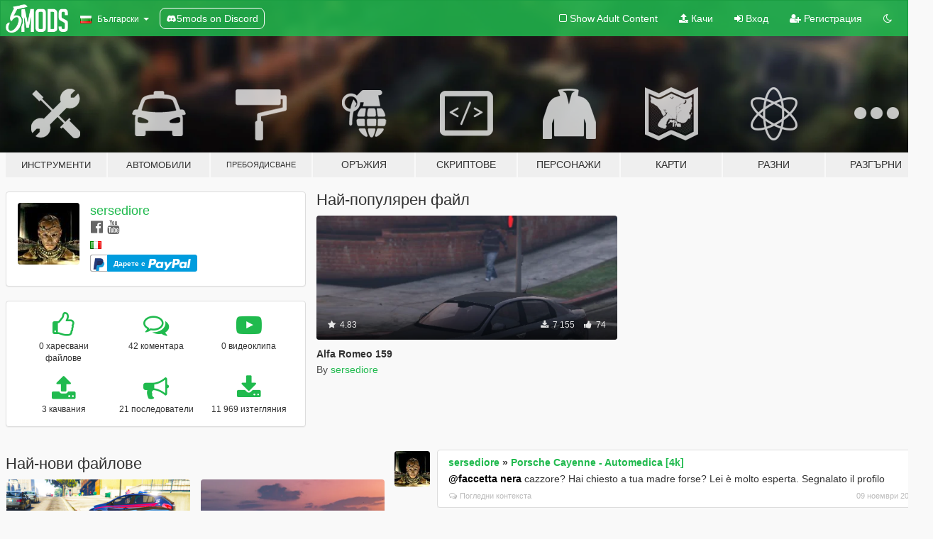

--- FILE ---
content_type: text/html; charset=utf-8
request_url: https://bg.gta5-mods.com/users/sersediore
body_size: 13136
content:

<!DOCTYPE html>
<html lang="bg" dir="ltr">
<head>
	<title>
		GTA 5 Модове от sersediore - GTA5-Mods.com
	</title>

		<script
		  async
		  src="https://hb.vntsm.com/v4/live/vms/sites/gta5-mods.com/index.js"
        ></script>

        <script>
          self.__VM = self.__VM || [];
          self.__VM.push(function (admanager, scope) {
            scope.Config.buildPlacement((configBuilder) => {
              configBuilder.add("billboard");
              configBuilder.addDefaultOrUnique("mobile_mpu").setBreakPoint("mobile")
            }).display("top-ad");

            scope.Config.buildPlacement((configBuilder) => {
              configBuilder.add("leaderboard");
              configBuilder.addDefaultOrUnique("mobile_mpu").setBreakPoint("mobile")
            }).display("central-ad");

            scope.Config.buildPlacement((configBuilder) => {
              configBuilder.add("mpu");
              configBuilder.addDefaultOrUnique("mobile_mpu").setBreakPoint("mobile")
            }).display("side-ad");

            scope.Config.buildPlacement((configBuilder) => {
              configBuilder.add("leaderboard");
              configBuilder.addDefaultOrUnique("mpu").setBreakPoint({ mediaQuery: "max-width:1200px" })
            }).display("central-ad-2");

            scope.Config.buildPlacement((configBuilder) => {
              configBuilder.add("leaderboard");
              configBuilder.addDefaultOrUnique("mobile_mpu").setBreakPoint("mobile")
            }).display("bottom-ad");

            scope.Config.buildPlacement((configBuilder) => {
              configBuilder.add("desktop_takeover");
              configBuilder.addDefaultOrUnique("mobile_takeover").setBreakPoint("mobile")
            }).display("takeover-ad");

            scope.Config.get('mpu').display('download-ad-1');
          });
        </script>

	<meta charset="utf-8">
	<meta name="viewport" content="width=320, initial-scale=1.0, maximum-scale=1.0">
	<meta http-equiv="X-UA-Compatible" content="IE=edge">
	<meta name="msapplication-config" content="none">
	<meta name="theme-color" content="#20ba4e">
	<meta name="msapplication-navbutton-color" content="#20ba4e">
	<meta name="apple-mobile-web-app-capable" content="yes">
	<meta name="apple-mobile-web-app-status-bar-style" content="#20ba4e">
	<meta name="csrf-param" content="authenticity_token" />
<meta name="csrf-token" content="4cezjZlILxPx/934TbLK7xo37Re3LdOrHOoYiJMoS8UUJS4W5t9n0xp67CVvHvKoe1wH8BYilC9AC6IXUyMqDQ==" />
	

	<link rel="shortcut icon" type="image/x-icon" href="https://images.gta5-mods.com/icons/favicon.png">
	<link rel="stylesheet" media="screen" href="/assets/application-7e510725ebc5c55e88a9fd87c027a2aa9e20126744fbac89762e0fd54819c399.css" />
	    <link rel="alternate" hreflang="id" href="https://id.gta5-mods.com/users/sersediore">
    <link rel="alternate" hreflang="ms" href="https://ms.gta5-mods.com/users/sersediore">
    <link rel="alternate" hreflang="bg" href="https://bg.gta5-mods.com/users/sersediore">
    <link rel="alternate" hreflang="ca" href="https://ca.gta5-mods.com/users/sersediore">
    <link rel="alternate" hreflang="cs" href="https://cs.gta5-mods.com/users/sersediore">
    <link rel="alternate" hreflang="da" href="https://da.gta5-mods.com/users/sersediore">
    <link rel="alternate" hreflang="de" href="https://de.gta5-mods.com/users/sersediore">
    <link rel="alternate" hreflang="el" href="https://el.gta5-mods.com/users/sersediore">
    <link rel="alternate" hreflang="en" href="https://www.gta5-mods.com/users/sersediore">
    <link rel="alternate" hreflang="es" href="https://es.gta5-mods.com/users/sersediore">
    <link rel="alternate" hreflang="fr" href="https://fr.gta5-mods.com/users/sersediore">
    <link rel="alternate" hreflang="gl" href="https://gl.gta5-mods.com/users/sersediore">
    <link rel="alternate" hreflang="ko" href="https://ko.gta5-mods.com/users/sersediore">
    <link rel="alternate" hreflang="hi" href="https://hi.gta5-mods.com/users/sersediore">
    <link rel="alternate" hreflang="it" href="https://it.gta5-mods.com/users/sersediore">
    <link rel="alternate" hreflang="hu" href="https://hu.gta5-mods.com/users/sersediore">
    <link rel="alternate" hreflang="mk" href="https://mk.gta5-mods.com/users/sersediore">
    <link rel="alternate" hreflang="nl" href="https://nl.gta5-mods.com/users/sersediore">
    <link rel="alternate" hreflang="nb" href="https://no.gta5-mods.com/users/sersediore">
    <link rel="alternate" hreflang="pl" href="https://pl.gta5-mods.com/users/sersediore">
    <link rel="alternate" hreflang="pt-BR" href="https://pt.gta5-mods.com/users/sersediore">
    <link rel="alternate" hreflang="ro" href="https://ro.gta5-mods.com/users/sersediore">
    <link rel="alternate" hreflang="ru" href="https://ru.gta5-mods.com/users/sersediore">
    <link rel="alternate" hreflang="sl" href="https://sl.gta5-mods.com/users/sersediore">
    <link rel="alternate" hreflang="fi" href="https://fi.gta5-mods.com/users/sersediore">
    <link rel="alternate" hreflang="sv" href="https://sv.gta5-mods.com/users/sersediore">
    <link rel="alternate" hreflang="vi" href="https://vi.gta5-mods.com/users/sersediore">
    <link rel="alternate" hreflang="tr" href="https://tr.gta5-mods.com/users/sersediore">
    <link rel="alternate" hreflang="uk" href="https://uk.gta5-mods.com/users/sersediore">
    <link rel="alternate" hreflang="zh-CN" href="https://zh.gta5-mods.com/users/sersediore">

  <script src="/javascripts/ads.js"></script>

		<!-- Nexus Google Tag Manager -->
		<script nonce="true">
//<![CDATA[
				window.dataLayer = window.dataLayer || [];

						window.dataLayer.push({
								login_status: 'Guest',
								user_id: undefined,
								gta5mods_id: undefined,
						});

//]]>
</script>
		<script nonce="true">
//<![CDATA[
				(function(w,d,s,l,i){w[l]=w[l]||[];w[l].push({'gtm.start':
				new Date().getTime(),event:'gtm.js'});var f=d.getElementsByTagName(s)[0],
				j=d.createElement(s),dl=l!='dataLayer'?'&l='+l:'';j.async=true;j.src=
				'https://www.googletagmanager.com/gtm.js?id='+i+dl;f.parentNode.insertBefore(j,f);
				})(window,document,'script','dataLayer','GTM-KCVF2WQ');

//]]>
</script>		<!-- End Nexus Google Tag Manager -->
</head>
<body class=" bg">
	<!-- Google Tag Manager (noscript) -->
	<noscript><iframe src="https://www.googletagmanager.com/ns.html?id=GTM-KCVF2WQ"
										height="0" width="0" style="display:none;visibility:hidden"></iframe></noscript>
	<!-- End Google Tag Manager (noscript) -->

<div id="page-cover"></div>
<div id="page-loading">
	<span class="graphic"></span>
	<span class="message">Зарежда...</span>
</div>

<div id="page-cover"></div>

<nav id="main-nav" class="navbar navbar-default">
  <div class="container">
    <div class="navbar-header">
      <a class="navbar-brand" href="/"></a>

      <ul class="nav navbar-nav">
        <li id="language-dropdown" class="dropdown">
          <a href="#language" class="dropdown-toggle" data-toggle="dropdown">
            <span class="famfamfam-flag-bg icon"></span>&nbsp;
            <span class="language-name">Български</span>
            <span class="caret"></span>
          </a>

          <ul class="dropdown-menu dropdown-menu-with-footer">
                <li>
                  <a href="https://id.gta5-mods.com/users/sersediore">
                    <span class="famfamfam-flag-id"></span>
                    <span class="language-name">Bahasa Indonesia</span>
                  </a>
                </li>
                <li>
                  <a href="https://ms.gta5-mods.com/users/sersediore">
                    <span class="famfamfam-flag-my"></span>
                    <span class="language-name">Bahasa Melayu</span>
                  </a>
                </li>
                <li>
                  <a href="https://bg.gta5-mods.com/users/sersediore">
                    <span class="famfamfam-flag-bg"></span>
                    <span class="language-name">Български</span>
                  </a>
                </li>
                <li>
                  <a href="https://ca.gta5-mods.com/users/sersediore">
                    <span class="famfamfam-flag-catalonia"></span>
                    <span class="language-name">Català</span>
                  </a>
                </li>
                <li>
                  <a href="https://cs.gta5-mods.com/users/sersediore">
                    <span class="famfamfam-flag-cz"></span>
                    <span class="language-name">Čeština</span>
                  </a>
                </li>
                <li>
                  <a href="https://da.gta5-mods.com/users/sersediore">
                    <span class="famfamfam-flag-dk"></span>
                    <span class="language-name">Dansk</span>
                  </a>
                </li>
                <li>
                  <a href="https://de.gta5-mods.com/users/sersediore">
                    <span class="famfamfam-flag-de"></span>
                    <span class="language-name">Deutsch</span>
                  </a>
                </li>
                <li>
                  <a href="https://el.gta5-mods.com/users/sersediore">
                    <span class="famfamfam-flag-gr"></span>
                    <span class="language-name">Ελληνικά</span>
                  </a>
                </li>
                <li>
                  <a href="https://www.gta5-mods.com/users/sersediore">
                    <span class="famfamfam-flag-gb"></span>
                    <span class="language-name">English</span>
                  </a>
                </li>
                <li>
                  <a href="https://es.gta5-mods.com/users/sersediore">
                    <span class="famfamfam-flag-es"></span>
                    <span class="language-name">Español</span>
                  </a>
                </li>
                <li>
                  <a href="https://fr.gta5-mods.com/users/sersediore">
                    <span class="famfamfam-flag-fr"></span>
                    <span class="language-name">Français</span>
                  </a>
                </li>
                <li>
                  <a href="https://gl.gta5-mods.com/users/sersediore">
                    <span class="famfamfam-flag-es-gl"></span>
                    <span class="language-name">Galego</span>
                  </a>
                </li>
                <li>
                  <a href="https://ko.gta5-mods.com/users/sersediore">
                    <span class="famfamfam-flag-kr"></span>
                    <span class="language-name">한국어</span>
                  </a>
                </li>
                <li>
                  <a href="https://hi.gta5-mods.com/users/sersediore">
                    <span class="famfamfam-flag-in"></span>
                    <span class="language-name">हिन्दी</span>
                  </a>
                </li>
                <li>
                  <a href="https://it.gta5-mods.com/users/sersediore">
                    <span class="famfamfam-flag-it"></span>
                    <span class="language-name">Italiano</span>
                  </a>
                </li>
                <li>
                  <a href="https://hu.gta5-mods.com/users/sersediore">
                    <span class="famfamfam-flag-hu"></span>
                    <span class="language-name">Magyar</span>
                  </a>
                </li>
                <li>
                  <a href="https://mk.gta5-mods.com/users/sersediore">
                    <span class="famfamfam-flag-mk"></span>
                    <span class="language-name">Македонски</span>
                  </a>
                </li>
                <li>
                  <a href="https://nl.gta5-mods.com/users/sersediore">
                    <span class="famfamfam-flag-nl"></span>
                    <span class="language-name">Nederlands</span>
                  </a>
                </li>
                <li>
                  <a href="https://no.gta5-mods.com/users/sersediore">
                    <span class="famfamfam-flag-no"></span>
                    <span class="language-name">Norsk</span>
                  </a>
                </li>
                <li>
                  <a href="https://pl.gta5-mods.com/users/sersediore">
                    <span class="famfamfam-flag-pl"></span>
                    <span class="language-name">Polski</span>
                  </a>
                </li>
                <li>
                  <a href="https://pt.gta5-mods.com/users/sersediore">
                    <span class="famfamfam-flag-br"></span>
                    <span class="language-name">Português do Brasil</span>
                  </a>
                </li>
                <li>
                  <a href="https://ro.gta5-mods.com/users/sersediore">
                    <span class="famfamfam-flag-ro"></span>
                    <span class="language-name">Română</span>
                  </a>
                </li>
                <li>
                  <a href="https://ru.gta5-mods.com/users/sersediore">
                    <span class="famfamfam-flag-ru"></span>
                    <span class="language-name">Русский</span>
                  </a>
                </li>
                <li>
                  <a href="https://sl.gta5-mods.com/users/sersediore">
                    <span class="famfamfam-flag-si"></span>
                    <span class="language-name">Slovenščina</span>
                  </a>
                </li>
                <li>
                  <a href="https://fi.gta5-mods.com/users/sersediore">
                    <span class="famfamfam-flag-fi"></span>
                    <span class="language-name">Suomi</span>
                  </a>
                </li>
                <li>
                  <a href="https://sv.gta5-mods.com/users/sersediore">
                    <span class="famfamfam-flag-se"></span>
                    <span class="language-name">Svenska</span>
                  </a>
                </li>
                <li>
                  <a href="https://vi.gta5-mods.com/users/sersediore">
                    <span class="famfamfam-flag-vn"></span>
                    <span class="language-name">Tiếng Việt</span>
                  </a>
                </li>
                <li>
                  <a href="https://tr.gta5-mods.com/users/sersediore">
                    <span class="famfamfam-flag-tr"></span>
                    <span class="language-name">Türkçe</span>
                  </a>
                </li>
                <li>
                  <a href="https://uk.gta5-mods.com/users/sersediore">
                    <span class="famfamfam-flag-ua"></span>
                    <span class="language-name">Українська</span>
                  </a>
                </li>
                <li>
                  <a href="https://zh.gta5-mods.com/users/sersediore">
                    <span class="famfamfam-flag-cn"></span>
                    <span class="language-name">中文</span>
                  </a>
                </li>
          </ul>
        </li>
        <li class="discord-link">
          <a href="https://discord.gg/2PR7aMzD4U" target="_blank" rel="noreferrer">
            <img src="https://images.gta5-mods.com/site/discord-header.svg" height="15px" alt="">
            <span>5mods on Discord</span>
          </a>
        </li>
      </ul>
    </div>

    <ul class="nav navbar-nav navbar-right">
        <li>
          <a href="/adult_filter" title="Light mode">
              <span class="fa fa-square-o"></span>
            <span>Show Adult <span class="adult-filter__content-text">Content</span></span>
          </a>
        </li>
      <li class="hidden-xs">
        <a href="/upload">
          <span class="icon fa fa-upload"></span>
          Качи
        </a>
      </li>

        <li>
          <a href="/login?r=/users/sersediore">
            <span class="icon fa fa-sign-in"></span>
            <span class="login-text">Вход</span>
          </a>
        </li>

        <li class="hidden-xs">
          <a href="/register?r=/users/sersediore">
            <span class="icon fa fa-user-plus"></span>
            Регистрация
          </a>
        </li>

        <li>
            <a href="/dark_mode" title="Dark mode">
              <span class="fa fa-moon-o"></span>
            </a>
        </li>

      <li id="search-dropdown">
        <a href="#search" class="dropdown-toggle" data-toggle="dropdown">
          <span class="fa fa-search"></span>
        </a>

        <div class="dropdown-menu">
          <div class="form-inline">
            <div class="form-group">
              <div class="input-group">
                <div class="input-group-addon"><span  class="fa fa-search"></span></div>
                <input type="text" class="form-control" placeholder="Търси в GTA 5 модове...">
              </div>
            </div>
            <button type="submit" class="btn btn-primary">
              Търси
            </button>
          </div>
        </div>
      </li>
    </ul>
  </div>
</nav>

<div id="banner" class="">
  <div class="container hidden-xs">
    <div id="intro">
      <h1 class="styled">Добре дошли в GTA5-Mods.com</h1>
      <p>Select one of the following categories to start browsing the latest GTA 5 PC mods:</p>
    </div>
  </div>

  <div class="container">
    <ul id="navigation" class="clearfix bg">
        <li class="tools ">
          <a href="/tools">
            <span class="icon-category"></span>
            <span class="label-border"></span>
            <span class="label-category lg-small md-small xxs-small">
              <span>Инструменти</span>
            </span>
          </a>
        </li>
        <li class="vehicles ">
          <a href="/vehicles">
            <span class="icon-category"></span>
            <span class="label-border"></span>
            <span class="label-category lg-small md-small xxs-small">
              <span>Автомобили</span>
            </span>
          </a>
        </li>
        <li class="paintjobs ">
          <a href="/paintjobs">
            <span class="icon-category"></span>
            <span class="label-border"></span>
            <span class="label-category lg-tiny md-tiny xs-small xxs-tiny">
              <span>Пребоядисване</span>
            </span>
          </a>
        </li>
        <li class="weapons ">
          <a href="/weapons">
            <span class="icon-category"></span>
            <span class="label-border"></span>
            <span class="label-category ">
              <span>Оръжия</span>
            </span>
          </a>
        </li>
        <li class="scripts ">
          <a href="/scripts">
            <span class="icon-category"></span>
            <span class="label-border"></span>
            <span class="label-category ">
              <span>Скриптове</span>
            </span>
          </a>
        </li>
        <li class="player ">
          <a href="/player">
            <span class="icon-category"></span>
            <span class="label-border"></span>
            <span class="label-category md-small">
              <span>Персонажи</span>
            </span>
          </a>
        </li>
        <li class="maps ">
          <a href="/maps">
            <span class="icon-category"></span>
            <span class="label-border"></span>
            <span class="label-category ">
              <span>Карти</span>
            </span>
          </a>
        </li>
        <li class="misc ">
          <a href="/misc">
            <span class="icon-category"></span>
            <span class="label-border"></span>
            <span class="label-category ">
              <span>Разни</span>
            </span>
          </a>
        </li>
      <li id="more-dropdown" class="more dropdown">
        <a href="#more" class="dropdown-toggle" data-toggle="dropdown">
          <span class="icon-category"></span>
          <span class="label-border"></span>
          <span class="label-category ">
            <span>Разгърни</span>
          </span>
        </a>

        <ul class="dropdown-menu pull-right">
          <li>
            <a href="http://www.gta5cheats.com" target="_blank">
              <span class="fa fa-external-link"></span>
              GTA 5 Cheats
            </a>
          </li>
        </ul>
      </li>
    </ul>
  </div>
</div>

<div id="content">
  
<div id="profile" data-user-id="137954">
  <div class="container">


        <div class="row">
          <div class="col-sm-6 col-md-4">
            <div class="user-panel panel panel-default">
              <div class="panel-body">
                <div class="row">
                  <div class="col-xs-3">
                    <a href="/users/sersediore">
                      <img class="img-responsive" src="https://img.gta5-mods.com/q75-w100-h100-cfill/avatars/137954/59a54a-968full-300-rise-of-an-empire-photo-620x350.jpg" alt="59a54a 968full 300 rise of an empire photo 620x350" />
                    </a>
                  </div>
                  <div class="col-xs-9">
                    <a class="username" href="/users/sersediore">sersediore</a>

                        <br/>

                            <div class="user-social">
                              

<a title="Facebook" target="_blank" href="https://www.facebook.com/?notif_t=page_fan&amp;notif_id=1485027059292304"><span class="fa fa-facebook-official"></span></a>



<a title="YouTube" target="_blank" href="https://www.youtube.com/channel/UCsf9JzSDQUmee1lHTqEbltQ"><span class="fa fa-youtube"></span></a>






                            </div>

                              <div class="user-location">
                                <span title="Италия" class="famfamfam-flag-it user-location-country"></span>
                                
                              </div>

                            <div class="g-ytsubscribe" data-channel="null" data-channelid="UCsf9JzSDQUmee1lHTqEbltQ" data-layout="default" data-count="default"></div>

                                <div class="button-donate">
                                  
<div class="paypal-button-widget">
  <form method="post" action="https://www.paypal.com/cgi-bin/webscr" target="_blank">
    <input type="hidden" name="item_name" value="Donation for sersediore [GTA5-Mods.com]">
    <input type="hidden" name="lc" value="bg_BG">
    <input type="hidden" name="no_shipping" value="1">
    <input type="hidden" name="cmd" value="_donations">
    <input type="hidden" name="business" value="fmtv91ei@hotmail.com">
    <input type="hidden" name="bn" value="JavaScriptButtons_donate">
    <input type="hidden" name="notify_url" value="https://www.gta5-mods.com/ipn">
    <input type="hidden" name="custom" value="[137954, -1, -1]">
    <button class="paypal-button paypal-style-primary paypal-size-small" type="submit" dir="ltr">
        <span class="paypal-button-logo">
          <img src="[data-uri]">
        </span><span class="paypal-button-content" dir="auto">
          Дарете с <img alt="PayPal" src="[data-uri]" />
        </span>
    </button>
  </form>
</div>
                                </div>


                  </div>
                </div>
              </div>
            </div>

              <div class="panel panel-default" dir="auto">
                <div class="panel-body">
                    <div class="user-stats">
                      <div class="row">
                        <div class="col-xs-4">
                          <span class="stat-icon fa fa-thumbs-o-up"></span>
                          <span class="stat-label">
                            0 харесвани файлове
                          </span>
                        </div>
                        <div class="col-xs-4">
                          <span class="stat-icon fa fa-comments-o"></span>
                          <span class="stat-label">
                            42 коментара
                          </span>
                        </div>
                        <div class="col-xs-4">
                          <span class="stat-icon fa fa-youtube-play"></span>
                          <span class="stat-label">
                            0 видеоклипа
                          </span>
                        </div>
                      </div>

                      <div class="row">
                        <div class="col-xs-4">
                          <span class="stat-icon fa fa-upload"></span>
                          <span class="stat-label">
                            3 качвания
                          </span>
                        </div>
                        <div class="col-xs-4">
                          <span class="stat-icon fa fa-bullhorn"></span>
                          <span class="stat-label">
                            21 последователи
                          </span>
                        </div>
                          <div class="col-xs-4">
                            <span class="stat-icon fa fa-download"></span>
                            <span class="stat-label">
                              11 969 изтегляния 
                            </span>
                          </div>
                      </div>
                    </div>
                </div>
              </div>
          </div>

            <div class="col-sm-6 col-md-4 file-list">
              <h3 class="no-margin-top">Най-популярен файл</h3>
              
<div class="file-list-obj">
  <a href="/vehicles/alfa-romeo-159" title="Alfa Romeo 159" class="preview empty">

    <img title="Alfa Romeo 159" class="img-responsive" alt="Alfa Romeo 159" src="https://img.gta5-mods.com/q75-w500-h333-cfill/images/alfa-romeo-159/5493a3-1.png" />

      <ul class="categories">
            <li>Коли</li>
            <li>Alfa Romeo</li>
      </ul>

      <div class="stats">
        <div>
            <span title="4.83 star rating">
              <span class="fa fa-star"></span> 4.83
            </span>
        </div>
        <div>
          <span title="7 155 Изтегления">
            <span class="fa fa-download"></span> 7 155
          </span>
          <span class="stats-likes" title="74 Харесваня">
            <span class="fa fa-thumbs-up"></span> 74
          </span>
        </div>
      </div>

  </a>
  <div class="details">
    <div class="top">
      <div class="name">
        <a href="/vehicles/alfa-romeo-159" title="Alfa Romeo 159">
          <span dir="ltr">Alfa Romeo 159</span>
        </a>
      </div>
    </div>
    <div class="bottom">
      <span class="bottom-by">By</span> <a href="/users/sersediore" title="sersediore">sersediore</a>
    </div>
  </div>
</div>
            </div>
        </div>

            <div class="row">
                  <div class="file-list col-sm-5">
                    <div class="row-heading">
                      <h3 class="latest-files">
                        Най-нови файлове
                      </h3>
                    </div>

                        <div class="row">
                            <div class="col-xs-6 col-sm-12 col-md-6">
                              
<div class="file-list-obj">
  <a href="/paintjobs/targhe-italiane-italian-plates" title="Targhe Italiane - Italian Plates" class="preview empty">

    <img title="Targhe Italiane - Italian Plates" class="img-responsive" alt="Targhe Italiane - Italian Plates" src="https://img.gta5-mods.com/q75-w500-h333-cfill/images/targhe-italiane-italian-plates/750982-1.png" />

      <ul class="categories">
            <li>Номера</li>
            <li>Italy</li>
            <li>Европа</li>
      </ul>

      <div class="stats">
        <div>
        </div>
        <div>
          <span title="1 374 Изтегления">
            <span class="fa fa-download"></span> 1 374
          </span>
          <span class="stats-likes" title="13 Харесваня">
            <span class="fa fa-thumbs-up"></span> 13
          </span>
        </div>
      </div>

  </a>
  <div class="details">
    <div class="top">
      <div class="name">
        <a href="/paintjobs/targhe-italiane-italian-plates" title="Targhe Italiane - Italian Plates">
          <span dir="ltr">Targhe Italiane - Italian Plates</span>
        </a>
      </div>
        <div class="version" dir="ltr" title="1.0">1.0</div>
    </div>
    <div class="bottom">
      <span class="bottom-by">By</span> <a href="/users/sersediore" title="sersediore">sersediore</a>
    </div>
  </div>
</div>
                            </div>
                            <div class="col-xs-6 col-sm-12 col-md-6">
                              
<div class="file-list-obj">
  <a href="/vehicles/alfa-romeo-giulietta" title="Alfa Romeo Giulietta" class="preview empty">

    <img title="Alfa Romeo Giulietta" class="img-responsive" alt="Alfa Romeo Giulietta" src="https://img.gta5-mods.com/q75-w500-h333-cfill/images/alfa-romeo-giulietta/d1fd7f-GTA5 2017-02-01 17-25-06-77.png" />

      <ul class="categories">
            <li>Коли</li>
            <li>Hatchback</li>
            <li>Alfa Romeo</li>
      </ul>

      <div class="stats">
        <div>
            <span title="4.67 star rating">
              <span class="fa fa-star"></span> 4.67
            </span>
        </div>
        <div>
          <span title="3 440 Изтегления">
            <span class="fa fa-download"></span> 3 440
          </span>
          <span class="stats-likes" title="37 Харесваня">
            <span class="fa fa-thumbs-up"></span> 37
          </span>
        </div>
      </div>

  </a>
  <div class="details">
    <div class="top">
      <div class="name">
        <a href="/vehicles/alfa-romeo-giulietta" title="Alfa Romeo Giulietta">
          <span dir="ltr">Alfa Romeo Giulietta</span>
        </a>
      </div>
    </div>
    <div class="bottom">
      <span class="bottom-by">By</span> <a href="/users/sersediore" title="sersediore">sersediore</a>
    </div>
  </div>
</div>
                            </div>
                        </div>
                        <div class="row">
                            <div class="col-xs-6 col-sm-12 col-md-6">
                              
<div class="file-list-obj">
  <a href="/vehicles/alfa-romeo-159" title="Alfa Romeo 159" class="preview empty">

    <img title="Alfa Romeo 159" class="img-responsive" alt="Alfa Romeo 159" src="https://img.gta5-mods.com/q75-w500-h333-cfill/images/alfa-romeo-159/5493a3-1.png" />

      <ul class="categories">
            <li>Коли</li>
            <li>Alfa Romeo</li>
      </ul>

      <div class="stats">
        <div>
            <span title="4.83 star rating">
              <span class="fa fa-star"></span> 4.83
            </span>
        </div>
        <div>
          <span title="7 155 Изтегления">
            <span class="fa fa-download"></span> 7 155
          </span>
          <span class="stats-likes" title="74 Харесваня">
            <span class="fa fa-thumbs-up"></span> 74
          </span>
        </div>
      </div>

  </a>
  <div class="details">
    <div class="top">
      <div class="name">
        <a href="/vehicles/alfa-romeo-159" title="Alfa Romeo 159">
          <span dir="ltr">Alfa Romeo 159</span>
        </a>
      </div>
    </div>
    <div class="bottom">
      <span class="bottom-by">By</span> <a href="/users/sersediore" title="sersediore">sersediore</a>
    </div>
  </div>
</div>
                            </div>
                        </div>
                  </div>

                  <div id="comments" class="col-sm-7">
                    <ul class="media-list comments-list" style="display: block;">
                      
    <li id="comment-1321607" class="comment media " data-comment-id="1321607" data-username="sersediore" data-mentions="[&quot;faccetta nera&quot;]">
      <div class="media-left">
        <a href="/users/sersediore"><img class="media-object" src="https://img.gta5-mods.com/q75-w100-h100-cfill/avatars/137954/59a54a-968full-300-rise-of-an-empire-photo-620x350.jpg" alt="59a54a 968full 300 rise of an empire photo 620x350" /></a>
      </div>
      <div class="media-body">
        <div class="panel panel-default">
          <div class="panel-body">
            <div class="media-heading clearfix">
              <div class="pull-left flip" dir="auto">
                <a href="/users/sersediore">sersediore</a>
                    &raquo;
                    <a href="/paintjobs/porsche-cayenne-automedica-4k">Porsche Cayenne - Automedica [4k]</a>
              </div>
              <div class="pull-right flip">
                

                
              </div>
            </div>

            <div class="comment-text " dir="auto"><p><a class="mention" href="/users/faccetta%20nera">@faccetta nera</a> cazzore? Hai chiesto a tua madre forse? Lei è molto esperta. Segnalato il profilo </p></div>

            <div class="media-details clearfix">
              <div class="row">
                <div class="col-md-8 text-left flip">

                    <a class="inline-icon-text" href="/paintjobs/porsche-cayenne-automedica-4k#comment-1321607"><span class="fa fa-comments-o"></span>Погледни контекста</a>

                  

                  
                </div>
                <div class="col-md-4 text-right flip" title="пет, 09 ноем. 2018, 20:45:05 +0000">09 ноември 2018</div>
              </div>
            </div>
          </div>
        </div>
      </div>
    </li>

    <li id="comment-1287598" class="comment media " data-comment-id="1287598" data-username="sersediore" data-mentions="[&quot;Pi3tr091&quot;]">
      <div class="media-left">
        <a href="/users/sersediore"><img class="media-object" src="https://img.gta5-mods.com/q75-w100-h100-cfill/avatars/137954/59a54a-968full-300-rise-of-an-empire-photo-620x350.jpg" alt="59a54a 968full 300 rise of an empire photo 620x350" /></a>
      </div>
      <div class="media-body">
        <div class="panel panel-default">
          <div class="panel-body">
            <div class="media-heading clearfix">
              <div class="pull-left flip" dir="auto">
                <a href="/users/sersediore">sersediore</a>
                    &raquo;
                    <a href="/vehicles/2015-dodge-challenger-add-on-stock-shaker-hellcat">Dodge Challenger [Add-On | Tuning (Shaker/Hellcat/Redeye/Demon/Liberty Walk) ]</a>
              </div>
              <div class="pull-right flip">
                

                
              </div>
            </div>

            <div class="comment-text " dir="auto"><p><a class="mention" href="/users/Pi3tr091">@Pi3tr091</a> se hai bisogno di macchine puoi chiedere anche a me </p></div>

            <div class="media-details clearfix">
              <div class="row">
                <div class="col-md-8 text-left flip">

                    <a class="inline-icon-text" href="/vehicles/2015-dodge-challenger-add-on-stock-shaker-hellcat#comment-1287598"><span class="fa fa-comments-o"></span>Погледни контекста</a>

                  

                  
                </div>
                <div class="col-md-4 text-right flip" title="вт, 28 авг. 2018, 13:33:39 +0000">28 август 2018</div>
              </div>
            </div>
          </div>
        </div>
      </div>
    </li>

    <li id="comment-1256609" class="comment media " data-comment-id="1256609" data-username="sersediore" data-mentions="[&quot;NixoCiapu&quot;]">
      <div class="media-left">
        <a href="/users/sersediore"><img class="media-object" src="https://img.gta5-mods.com/q75-w100-h100-cfill/avatars/137954/59a54a-968full-300-rise-of-an-empire-photo-620x350.jpg" alt="59a54a 968full 300 rise of an empire photo 620x350" /></a>
      </div>
      <div class="media-body">
        <div class="panel panel-default">
          <div class="panel-body">
            <div class="media-heading clearfix">
              <div class="pull-left flip" dir="auto">
                <a href="/users/sersediore">sersediore</a>
                    &raquo;
                    <a href="/paintjobs/porsche-cayenne-automedica-4k">Porsche Cayenne - Automedica [4k]</a>
              </div>
              <div class="pull-right flip">
                

                
              </div>
            </div>

            <div class="comment-text " dir="auto"><p><a class="mention" href="/users/NixoCiapu">@NixoCiapu</a> negli agli paesi agli utenti che scaricano i file viene spontaneo mandare una donazione ai modder, e per donazione non intendo 5 euro che è una presa per i fondelli. In Italia sai come succede? Se il modder si azzardasse a scrivere donazione libera, la maggior parte delle persone invierebbe 1 euro e direbbe io ti ho donato i soldi adesso mandami la macchina. Ecco perchè l&#39;Italia è fallito come paese. Io per 3 anni ho lasciato i miei modelli gratuiti e mi credete in 3 anni una persona ha inviato una donazione, ed aggiungo anche di modesta entità, di sua spontanea volontà. Voi sapete quanto ci vuole per creare un modello in 3D? O pensate che sia come fare una skin del cazzo con Photoshop che richiede al massimo 2 ore se fatta bene. Prima di parlare dovete sapere come funziona. Io ho criticato un modder italiano perchè non rilasciava i suoi modelli ma adesso mi sono ricreduto ha fatto bene e soprattutto con una community come questa. Ho avuto la conferma che non meritate più un cazzo </p></div>

            <div class="media-details clearfix">
              <div class="row">
                <div class="col-md-8 text-left flip">

                    <a class="inline-icon-text" href="/paintjobs/porsche-cayenne-automedica-4k#comment-1256609"><span class="fa fa-comments-o"></span>Погледни контекста</a>

                  

                  
                </div>
                <div class="col-md-4 text-right flip" title="нед, 08 юли 2018, 11:56:52 +0000">08 юли 2018</div>
              </div>
            </div>
          </div>
        </div>
      </div>
    </li>

    <li id="comment-1199259" class="comment media " data-comment-id="1199259" data-username="sersediore" data-mentions="[]">
      <div class="media-left">
        <a href="/users/sersediore"><img class="media-object" src="https://img.gta5-mods.com/q75-w100-h100-cfill/avatars/137954/59a54a-968full-300-rise-of-an-empire-photo-620x350.jpg" alt="59a54a 968full 300 rise of an empire photo 620x350" /></a>
      </div>
      <div class="media-body">
        <div class="panel panel-default">
          <div class="panel-body">
            <div class="media-heading clearfix">
              <div class="pull-left flip" dir="auto">
                <a href="/users/sersediore">sersediore</a>
                    &raquo;
                    <a href="/vehicles/mini-car-add-on">Mini Moto [Add-On]</a>
              </div>
              <div class="pull-right flip">
                

                
              </div>
            </div>

            <div class="comment-text " dir="auto"><p>Can I have a template please???
</p></div>

            <div class="media-details clearfix">
              <div class="row">
                <div class="col-md-8 text-left flip">

                    <a class="inline-icon-text" href="/vehicles/mini-car-add-on#comment-1199259"><span class="fa fa-comments-o"></span>Погледни контекста</a>

                  

                  
                </div>
                <div class="col-md-4 text-right flip" title="пон, 09 апр. 2018, 14:57:43 +0000">09 април 2018</div>
              </div>
            </div>
          </div>
        </div>
      </div>
    </li>

    <li id="comment-971798" class="comment media " data-comment-id="971798" data-username="sersediore" data-mentions="[]">
      <div class="media-left">
        <a href="/users/sersediore"><img class="media-object" src="https://img.gta5-mods.com/q75-w100-h100-cfill/avatars/137954/59a54a-968full-300-rise-of-an-empire-photo-620x350.jpg" alt="59a54a 968full 300 rise of an empire photo 620x350" /></a>
      </div>
      <div class="media-body">
        <div class="panel panel-default">
          <div class="panel-body">
            <div class="media-heading clearfix">
              <div class="pull-left flip" dir="auto">
                <a href="/users/sersediore">sersediore</a>
                    &raquo;
                    <a href="/vehicles/fiat-ducato-jordan-police-transporter-beta">Fiat Ducato Jordan Police Transporter Beta</a>
              </div>
              <div class="pull-right flip">
                

                
              </div>
            </div>

            <div class="comment-text " dir="auto"><p>Can I have the unlocked model please?</p></div>

            <div class="media-details clearfix">
              <div class="row">
                <div class="col-md-8 text-left flip">

                    <a class="inline-icon-text" href="/vehicles/fiat-ducato-jordan-police-transporter-beta#comment-971798"><span class="fa fa-comments-o"></span>Погледни контекста</a>

                  

                  
                </div>
                <div class="col-md-4 text-right flip" title="вт, 13 юни 2017, 15:14:49 +0000">13 юни 2017</div>
              </div>
            </div>
          </div>
        </div>
      </div>
    </li>

    <li id="comment-920014" class="comment media " data-comment-id="920014" data-username="sersediore" data-mentions="[&quot;Capostazione75&quot;]">
      <div class="media-left">
        <a href="/users/sersediore"><img class="media-object" src="https://img.gta5-mods.com/q75-w100-h100-cfill/avatars/137954/59a54a-968full-300-rise-of-an-empire-photo-620x350.jpg" alt="59a54a 968full 300 rise of an empire photo 620x350" /></a>
      </div>
      <div class="media-body">
        <div class="panel panel-default">
          <div class="panel-body">
            <div class="media-heading clearfix">
              <div class="pull-left flip" dir="auto">
                <a href="/users/sersediore">sersediore</a>
                    &raquo;
                    <a href="/paintjobs/polizia-stradale-alfa-romeo-159-nuova-livrea">Polizia Stradale Alfa Romeo 159 Nuova Livrea</a>
              </div>
              <div class="pull-right flip">
                

                
              </div>
            </div>

            <div class="comment-text " dir="auto"><p><a class="mention" href="/users/Capostazione75">@Capostazione75</a> Hai tempo fino alle 23:59 per modificare il file e caricare solo i file .ytd o il tuo file verrà segnalato e rimosso</p></div>

            <div class="media-details clearfix">
              <div class="row">
                <div class="col-md-8 text-left flip">

                    <a class="inline-icon-text" href="/paintjobs/polizia-stradale-alfa-romeo-159-nuova-livrea#comment-920014"><span class="fa fa-comments-o"></span>Погледни контекста</a>

                  

                  
                </div>
                <div class="col-md-4 text-right flip" title="чет, 27 апр. 2017, 19:47:48 +0000">27 април 2017</div>
              </div>
            </div>
          </div>
        </div>
      </div>
    </li>

    <li id="comment-899872" class="comment media " data-comment-id="899872" data-username="sersediore" data-mentions="[]">
      <div class="media-left">
        <a href="/users/sersediore"><img class="media-object" src="https://img.gta5-mods.com/q75-w100-h100-cfill/avatars/137954/59a54a-968full-300-rise-of-an-empire-photo-620x350.jpg" alt="59a54a 968full 300 rise of an empire photo 620x350" /></a>
      </div>
      <div class="media-body">
        <div class="panel panel-default">
          <div class="panel-body">
            <div class="media-heading clearfix">
              <div class="pull-left flip" dir="auto">
                <a href="/users/sersediore">sersediore</a>
                    &raquo;
                    <a href="/paintjobs/ambulanza-fiat-ducato-croce-verde-torino">Ambulanza Fiat Ducato Croce Verde Torino</a>
              </div>
              <div class="pull-right flip">
                

                
              </div>
            </div>

            <div class="comment-text " dir="auto"><p>Bel lavoro Stefano!</p></div>

            <div class="media-details clearfix">
              <div class="row">
                <div class="col-md-8 text-left flip">

                    <a class="inline-icon-text" href="/paintjobs/ambulanza-fiat-ducato-croce-verde-torino#comment-899872"><span class="fa fa-comments-o"></span>Погледни контекста</a>

                  

                  
                </div>
                <div class="col-md-4 text-right flip" title="вт, 11 апр. 2017, 00:29:54 +0000">11 април 2017</div>
              </div>
            </div>
          </div>
        </div>
      </div>
    </li>

    <li id="comment-899639" class="comment media " data-comment-id="899639" data-username="sersediore" data-mentions="[&quot;pb450&quot;]">
      <div class="media-left">
        <a href="/users/sersediore"><img class="media-object" src="https://img.gta5-mods.com/q75-w100-h100-cfill/avatars/137954/59a54a-968full-300-rise-of-an-empire-photo-620x350.jpg" alt="59a54a 968full 300 rise of an empire photo 620x350" /></a>
      </div>
      <div class="media-body">
        <div class="panel panel-default">
          <div class="panel-body">
            <div class="media-heading clearfix">
              <div class="pull-left flip" dir="auto">
                <a href="/users/sersediore">sersediore</a>
                    &raquo;
                    <a href="/paintjobs/easyjet-a319-livery">EasyJet A319 Livery</a>
              </div>
              <div class="pull-right flip">
                

                
              </div>
            </div>

            <div class="comment-text " dir="auto"><p><a class="mention" href="/users/pb450">@pb450</a> Yes I&#39;m sorry xD</p></div>

            <div class="media-details clearfix">
              <div class="row">
                <div class="col-md-8 text-left flip">

                    <a class="inline-icon-text" href="/paintjobs/easyjet-a319-livery#comment-899639"><span class="fa fa-comments-o"></span>Погледни контекста</a>

                  

                  
                </div>
                <div class="col-md-4 text-right flip" title="пон, 10 апр. 2017, 20:27:52 +0000">10 април 2017</div>
              </div>
            </div>
          </div>
        </div>
      </div>
    </li>

    <li id="comment-899352" class="comment media " data-comment-id="899352" data-username="sersediore" data-mentions="[&quot;TurkishAirForce&quot;]">
      <div class="media-left">
        <a href="/users/sersediore"><img class="media-object" src="https://img.gta5-mods.com/q75-w100-h100-cfill/avatars/137954/59a54a-968full-300-rise-of-an-empire-photo-620x350.jpg" alt="59a54a 968full 300 rise of an empire photo 620x350" /></a>
      </div>
      <div class="media-body">
        <div class="panel panel-default">
          <div class="panel-body">
            <div class="media-heading clearfix">
              <div class="pull-left flip" dir="auto">
                <a href="/users/sersediore">sersediore</a>
                    &raquo;
                    <a href="/paintjobs/easyjet-a319-livery">EasyJet A319 Livery</a>
              </div>
              <div class="pull-right flip">
                

                
              </div>
            </div>

            <div class="comment-text " dir="auto"><p><a class="mention" href="/users/TurkishAirForce">@TurkishAirForce</a> Wow man! It&#39;s wonderful!!! Nice thanks</p></div>

            <div class="media-details clearfix">
              <div class="row">
                <div class="col-md-8 text-left flip">

                    <a class="inline-icon-text" href="/paintjobs/easyjet-a319-livery#comment-899352"><span class="fa fa-comments-o"></span>Погледни контекста</a>

                  

                  
                </div>
                <div class="col-md-4 text-right flip" title="пон, 10 апр. 2017, 16:04:06 +0000">10 април 2017</div>
              </div>
            </div>
          </div>
        </div>
      </div>
    </li>

    <li id="comment-896088" class="comment media " data-comment-id="896088" data-username="sersediore" data-mentions="[]">
      <div class="media-left">
        <a href="/users/sersediore"><img class="media-object" src="https://img.gta5-mods.com/q75-w100-h100-cfill/avatars/137954/59a54a-968full-300-rise-of-an-empire-photo-620x350.jpg" alt="59a54a 968full 300 rise of an empire photo 620x350" /></a>
      </div>
      <div class="media-body">
        <div class="panel panel-default">
          <div class="panel-body">
            <div class="media-heading clearfix">
              <div class="pull-left flip" dir="auto">
                <a href="/users/sersediore">sersediore</a>
                    &raquo;
                    <a href="/paintjobs/fiat-ducato-misericordia-els">Fiat Ducato Misericordia</a>
              </div>
              <div class="pull-right flip">
                

                
              </div>
            </div>

            <div class="comment-text " dir="auto"><p>Ottimo lavoro</p></div>

            <div class="media-details clearfix">
              <div class="row">
                <div class="col-md-8 text-left flip">

                    <a class="inline-icon-text" href="/paintjobs/fiat-ducato-misericordia-els#comment-896088"><span class="fa fa-comments-o"></span>Погледни контекста</a>

                  

                  
                </div>
                <div class="col-md-4 text-right flip" title="пет, 07 апр. 2017, 18:15:43 +0000">07 април 2017</div>
              </div>
            </div>
          </div>
        </div>
      </div>
    </li>

                    </ul>
                  </div>
            </div>

  </div>
</div>
</div>
<div id="footer">
  <div class="container">

    <div class="row">

      <div class="col-sm-4 col-md-4">

        <a href="/users/Slim Trashman" class="staff">Designed in Alderney</a><br/>
        <a href="/users/rappo" class="staff">Made in Los Santos</a>

      </div>

      <div class="col-sm-8 col-md-8 hidden-xs">

        <div class="col-md-4 hidden-sm hidden-xs">
          <ul>
            <li>
              <a href="/tools">GTA 5 инструменти за модове</a>
            </li>
            <li>
              <a href="/vehicles">GTA 5 автомобилни модове</a>
            </li>
            <li>
              <a href="/paintjobs">GTA 5 Автомобилни модове за пребоядисване</a>
            </li>
            <li>
              <a href="/weapons">GTA 5 модове за оръжия</a>
            </li>
            <li>
              <a href="/scripts">GTA 5 скриптинг модове</a>
            </li>
            <li>
              <a href="/player">GTA 5 модове за героя</a>
            </li>
            <li>
              <a href="/maps">GTA 5 модове за карти</a>
            </li>
            <li>
              <a href="/misc">GTA 5 разни модове</a>
            </li>
          </ul>
        </div>

        <div class="col-sm-4 col-md-4 hidden-xs">
          <ul>
            <li>
              <a href="/all">Най-нови файлове</a>
            </li>
            <li>
              <a href="/all/tags/featured">Препоръчани файлове</a>
            </li>
            <li>
              <a href="/all/most-liked">Най-харесвани файлове</a>
            </li>
            <li>
              <a href="/all/most-downloaded">Най-теглени файлове</a>
            </li>
            <li>
              <a href="/all/highest-rated">Най-високо оценени файлове</a>
            </li>
            <li>
              <a href="/leaderboard">GTA5-Mods.com Класиране</a>
            </li>
          </ul>
        </div>

        <div class="col-sm-4 col-md-4">
          <ul>
            <li>
              <a href="/contact">
                Свържете се
              </a>
            </li>
            <li>
              <a href="/privacy">
                Декларация за поверителност
              </a>
            </li>
            <li>
              <a href="/terms">
                Terms of Use
              </a>
            </li>
            <li>
              <a href="https://www.cognitoforms.com/NexusMods/_5ModsDMCAForm">
                DMCA
              </a>
            </li>
            <li>
              <a href="https://www.twitter.com/5mods" class="social" target="_blank" rel="noreferrer" title="@5mods в Twitter">
                <span class="fa fa-twitter-square"></span>
                @5mods в Twitter
              </a>
            </li>
            <li>
              <a href="https://www.facebook.com/5mods" class="social" target="_blank" rel="noreferrer" title="5mods във Facebook">
                <span class="fa fa-facebook-official"></span>
                5mods във Facebook
              </a>
            </li>
            <li>
              <a href="https://discord.gg/2PR7aMzD4U" class="social" target="_blank" rel="noreferrer" title="5mods on Discord">
                <img src="https://images.gta5-mods.com/site/discord-footer.svg#discord" height="15px" alt="">
                5mods on Discord
              </a>
            </li>
          </ul>
        </div>

      </div>

    </div>
  </div>
</div>

<script src="/assets/i18n-df0d92353b403d0e94d1a4f346ded6a37d72d69e9a14f2caa6d80e755877da17.js"></script>
<script src="/assets/translations-a23fafd59dbdbfa99c7d1d49b61f0ece1d1aff5b9b63d693ca14bfa61420d77c.js"></script>
<script type="text/javascript">
		I18n.defaultLocale = 'en';
		I18n.locale = 'bg';
		I18n.fallbacks = true;

		var GTA5M = {User: {authenticated: false}};
</script>
<script src="/assets/application-d3801923323270dc3fae1f7909466e8a12eaf0dc3b846aa57c43fa1873fe9d56.js"></script>
  <script src="https://apis.google.com/js/platform.js" xmlns="http://www.w3.org/1999/html"></script>
            <script type="application/ld+json">
            {
              "@context": "http://schema.org",
              "@type": "Person",
              "name": "sersediore"
            }
            </script>


<!-- Quantcast Tag -->
<script type="text/javascript">
		var _qevents = _qevents || [];
		(function () {
				var elem = document.createElement('script');
				elem.src = (document.location.protocol == "https:" ? "https://secure" : "http://edge") + ".quantserve.com/quant.js";
				elem.async = true;
				elem.type = "text/javascript";
				var scpt = document.getElementsByTagName('script')[0];
				scpt.parentNode.insertBefore(elem, scpt);
		})();
		_qevents.push({
				qacct: "p-bcgV-fdjlWlQo"
		});
</script>
<noscript>
	<div style="display:none;">
		<img src="//pixel.quantserve.com/pixel/p-bcgV-fdjlWlQo.gif" border="0" height="1" width="1" alt="Quantcast"/>
	</div>
</noscript>
<!-- End Quantcast tag -->

<!-- Ad Blocker Checks -->
<script type="application/javascript">
    (function () {
        console.log("ABD: ", window.AdvertStatus);
        if (window.AdvertStatus === undefined) {
            var container = document.createElement('div');
            container.classList.add('container');

            var div = document.createElement('div');
            div.classList.add('alert', 'alert-warning');
            div.innerText = "Ad-blockers can cause errors with the image upload service, please consider turning them off if you have issues.";
            container.appendChild(div);

            var upload = document.getElementById('upload');
            if (upload) {
                upload.insertBefore(container, upload.firstChild);
            }
        }
    })();
</script>



<div class="js-paloma-hook" data-id="1769405115750">
  <script type="text/javascript">
    (function(){
      // Do not continue if Paloma not found.
      if (window['Paloma'] === undefined) {
        return true;
      }

      Paloma.env = 'production';

      // Remove any callback details if any
      $('.js-paloma-hook[data-id!=' + 1769405115750 + ']').remove();

      var request = {"resource":"User","action":"profile","params":{}};

      Paloma.engine.setRequest({
        id: "1769405115750",
        resource: request['resource'],
        action: request['action'],
        params: request['params']});
    })();
  </script>
</div>
</body>
</html>


--- FILE ---
content_type: text/html; charset=utf-8
request_url: https://accounts.google.com/o/oauth2/postmessageRelay?parent=https%3A%2F%2Fbg.gta5-mods.com&jsh=m%3B%2F_%2Fscs%2Fabc-static%2F_%2Fjs%2Fk%3Dgapi.lb.en.2kN9-TZiXrM.O%2Fd%3D1%2Frs%3DAHpOoo_B4hu0FeWRuWHfxnZ3V0WubwN7Qw%2Fm%3D__features__
body_size: 160
content:
<!DOCTYPE html><html><head><title></title><meta http-equiv="content-type" content="text/html; charset=utf-8"><meta http-equiv="X-UA-Compatible" content="IE=edge"><meta name="viewport" content="width=device-width, initial-scale=1, minimum-scale=1, maximum-scale=1, user-scalable=0"><script src='https://ssl.gstatic.com/accounts/o/2580342461-postmessagerelay.js' nonce="Zqx2tnTpRlPA6AvEht5DUA"></script></head><body><script type="text/javascript" src="https://apis.google.com/js/rpc:shindig_random.js?onload=init" nonce="Zqx2tnTpRlPA6AvEht5DUA"></script></body></html>